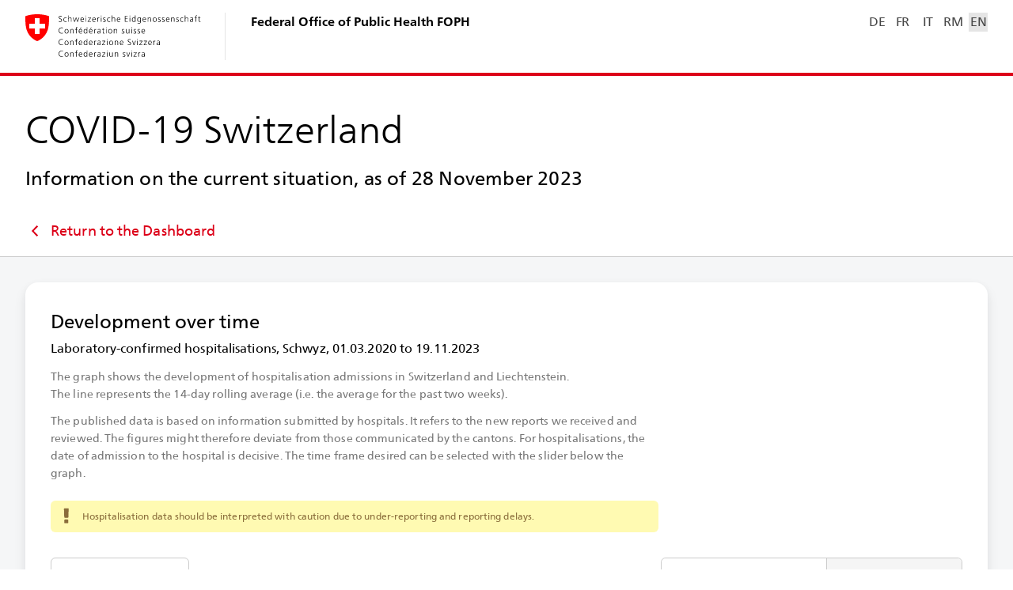

--- FILE ---
content_type: image/svg+xml
request_url: https://www.covid19.admin.ch/assets/icon/bund_ch_flag.svg
body_size: 15
content:
<svg viewBox="0 0 24 24" xmlns="http://www.w3.org/2000/svg">
  <path fill="red" d="M20.803 3.464s-3.292-1.476-8.802-1.476H12c-5.512 0-8.804 1.476-8.804 1.476s-.294 6.533.955 10.228c2.207 6.495 7.847 8.32 7.847 8.32h.004s5.639-1.825 7.847-8.32c1.25-3.695.954-10.229.954-10.229z"/>
  <path fill="#fff" d="M17.889 9.055v3.533h-4.122v4.123h-3.534V12.59H6.111V9.055h4.122V4.933h3.534v4.122h4.122z"/>
</svg>


--- FILE ---
content_type: text/javascript
request_url: https://www.covid19.admin.ch/1482.c36625bc4471cf22.js
body_size: 9084
content:
"use strict";(self.webpackChunkclient=self.webpackChunkclient||[]).push([[1482],{744:(ie,V,a)=>{a.d(V,{e:()=>J});var A=a(3905),R=a(5e3),z=a(520);let J=(()=>{class T{constructor(I){this.httpClient=I}resolve(){return this.fileRequest||(this.fileRequest=(0,A.z)(this.httpClient.get("/assets/geojson/chfl_v1.feature.json"))),this.fileRequest}}return T.\u0275fac=function(I){return new(I||T)(R.LFG(z.eN))},T.\u0275prov=R.Yz7({token:T,factory:T.\u0275fac,providedIn:"root"}),T})()},7570:(ie,V,a)=>{a.r(V),a.d(V,{ShareEpidemiologicModule:()=>_t});var A=a(9808),R=a(3894),z=a(9561),J=a(2226),T=a(7191),C=a(3075),I=a(3272),w=a(5487),Q=a(6567),s=a(114),m=a(9116),h=a(6140),v=a(2821),d=a(3418),x=a(1125),F=a(8289),_=a(8319),e=a(5e3);let j=(()=>{class o{}return o.\u0275fac=function(t){return new(t||o)},o.\u0275mod=e.oAB({type:o}),o.\u0275inj=e.cJS({imports:[[A.ez,_.z,h.i,s._,I.f$,R.Bz,C.UX,v.e,m.N,d.U,x.L,Q.x,w.r,F.a]]}),o})();var D=a(162),N=a(1376),ae=a(3864),Y=a(744),W=a(9133),q=a(3631),$=a(9108),l=a(6401),O=a(2435);function B(o){return o.url.split("/").map(n=>n.replace(/[?#;].+/,"")).join("/")}let Te=(()=>{class o{constructor(t,i){this.router=i,this.logger=t.getInstance("RemoveQueryParamsGuard")}canDeactivate(t,i,r,u){const p=i.data[l.q.QUERY_PARAMS_TO_REMOVE];if(!u||B(r)===B(u))return!0;if(!p)return this.logger.error(`No RouteData found for key ${l.q.QUERY_PARAMS_TO_REMOVE} - remove guard if not needed`,{component:t.constructor.name}),!0;const c=this.router.parseUrl(u.url);return!p.some(g=>g in c.queryParams)||p.reduce((g,f)=>(this.logger.debug("remove queryParam from route",{queryParam:f}),delete g.queryParams[f],g),c)}}return o.\u0275fac=function(t){return new(t||o)(e.LFG(O.mQ),e.LFG(R.F0))},o.\u0275prov=e.Yz7({token:o,factory:o.\u0275fac,providedIn:"root"}),o})();var H=a(9077),S=a(5482),Oe=a(5406),Ge=a(1828),k=a(1525),ne=a(6466),re=a(9299);let P=(()=>{class o{constructor(t){this.route=t,this.data=this.route.snapshot.data[l.q.DETAIL_DATA],this.isExport="true"===this.route.snapshot.queryParams[H.a.IS_EXPORT],this.hideInfo="true"===this.route.snapshot.queryParams[H.a.HIDE_INFO],this.facet=this.isExport?"print":null,this.epiSimpleGdi=t.snapshot.parent.params[re.g.DETAIL_DATA_OBJECT_KEY]||k.t_.CASE,this.introKey=`Epidemiologic.${(0,ne.Ho)(this.epiSimpleGdi)}.DetailIntro`,this.introKeyEpi=`Detail${(0,ne.Ho)(this.epiSimpleGdi)}.Intro`}}return o.\u0275fac=function(t){return new(t||o)(e.Y36(R.gz))},o.\u0275cmp=e.Xpm({type:o,selectors:[["ng-component"]],decls:0,vars:0,template:function(t,i){},encapsulation:2}),o})();var _e=a(8121);let Ze=(()=>{class o extends P{}return o.\u0275fac=function(){let n;return function(i){return(n||(n=e.n5z(o)))(i||o)}}(),o.\u0275cmp=e.Xpm({type:o,selectors:[["bag-share-epidemiologic-death-cause"]],features:[e.qOj],decls:1,vars:4,consts:[[3,"facet","data","infoAddOnKey","hideInfo"]],template:function(t,i){1&t&&e._UZ(0,"bag-detail-card-epidemiologic-death-cause",0),2&t&&e.Q6J("facet",i.facet)("data",i.data)("infoAddOnKey",i.introKeyEpi)("hideInfo",i.hideInfo)},directives:[_e.$],styles:["[_nghost-%COMP%]{display:block}"],changeDetection:0}),o})();var le=a(2161),se=a(5996),de=a(5835);let K=(()=>{class o{constructor(t){this.dataService=t}resolve(t,i){const r=t.queryParams[H.a.GEO_FILTER]||le.gv;return this.loadData(this.getGdi(t),r)}getGdi({parent:t}){const i=null==t?void 0:t.params[re.g.DETAIL_DATA_OBJECT_KEY];return(0,se.JZ)(k.t_,i)?i:k.t_.CASE}}return o.\u0275fac=function(t){return new(t||o)(e.LFG(de.D))},o.\u0275prov=e.Yz7({token:o,factory:o.\u0275fac}),o})(),ce=(()=>{class o extends K{loadData(t,i){return this.dataService.loadEpidemiologicDeathReasonData(i)}}return o.\u0275fac=function(){let n;return function(i){return(n||(n=e.n5z(o)))(i||o)}}(),o.\u0275prov=e.Yz7({token:o,factory:o.\u0275fac}),o})();var Le=a(1644);let be=(()=>{class o extends P{}return o.\u0275fac=function(){let n;return function(i){return(n||(n=e.n5z(o)))(i||o)}}(),o.\u0275cmp=e.Xpm({type:o,selectors:[["bag-share-epidemiologic-demography"]],features:[e.qOj],decls:1,vars:4,consts:[[3,"facet","data","infoAddOnKey","hideInfo"]],template:function(t,i){1&t&&e._UZ(0,"bag-detail-card-epidemiologic-demography",0),2&t&&e.Q6J("facet",i.facet)("data",i.data)("infoAddOnKey",i.introKeyEpi)("hideInfo",i.hideInfo)},directives:[Le.j],styles:["[_nghost-%COMP%]{display:block}"],changeDetection:0}),o})(),ge=(()=>{class o extends K{loadData(t,i){return this.dataService.loadEpidemiologicDemographyData(t,i)}}return o.\u0275fac=function(){let n;return function(i){return(n||(n=e.n5z(o)))(i||o)}}(),o.\u0275prov=e.Yz7({token:o,factory:o.\u0275fac}),o})();var Ie=a(9114);let Fe=(()=>{class o extends P{}return o.\u0275fac=function(){let n;return function(i){return(n||(n=e.n5z(o)))(i||o)}}(),o.\u0275cmp=e.Xpm({type:o,selectors:[["bag-share-epidemiologic-development"]],features:[e.qOj],decls:1,vars:4,consts:[[3,"facet","data","infoAddOnKey","hideInfo"]],template:function(t,i){1&t&&e._UZ(0,"bag-detail-card-epidemiologic-development",0),2&t&&e.Q6J("facet",i.facet)("data",i.data)("infoAddOnKey",i.introKeyEpi)("hideInfo",i.hideInfo)},directives:[Ie.s],styles:["[_nghost-%COMP%]{display:block}"],changeDetection:0}),o})(),ee=(()=>{class o extends K{loadData(t,i){return this.dataService.loadEpidemiologicDevelopmentData(t,i)}}return o.\u0275fac=function(){let n;return function(i){return(n||(n=e.n5z(o)))(i||o)}}(),o.\u0275prov=e.Yz7({token:o,factory:o.\u0275fac}),o})();var pe=a(655),L=a(630),G=(()=>((G||(G={})).GEO_LEVEL="geoLevel",G))();let me=(()=>{class o{constructor(t){this.dataService=t}resolve(t){return(0,pe.mG)(this,void 0,void 0,function*(){return this.dataService.loadExtraGeoUnitsData(t.params[G.GEO_LEVEL]||L.gE)})}}return o.\u0275fac=function(t){return new(t||o)(e.LFG(de.D))},o.\u0275prov=e.Yz7({token:o,factory:o.\u0275fac}),o})();var Pe=a(3905),Ue=a(520);let he=(()=>{class o{constructor(t){this.http=t}resolve(t){return(0,pe.mG)(this,void 0,void 0,function*(){const r=`${(t.params[G.GEO_LEVEL]||L.gE).toLocaleLowerCase()}_v0.feature.json`;return(0,Pe.z)(this.http.get(`/assets/geojson/${r}`))})}}return o.\u0275fac=function(t){return new(t||o)(e.LFG(Ue.eN))},o.\u0275prov=e.Yz7({token:o,factory:o.\u0275fac}),o})();var Ve=a(698),te=a(1181),ze=a(5328),Be=a(6866),oe=a(9841),ue=a(1135),ve=a(7579),fe=a(4968),Ee=a(7445),Z=a(4004),De=a(8505),He=a(4782),Je=a(3900),ye=a(8372),je=a(590),U=a(2722),$e=a(1365),Ke=a(9300),Ce=a(6792),Re=a(192),b=a(4832),y=a(5087),Qe=a(9064),Ye=a(3283),We=a(3361),Xe=a(8725),we=a(726),qe=a(2392),ke=a(2306),et=a(2960),tt=a(2274),ot=a(4511),it=a(2738),at=a(5562),nt=a(878),rt=a(3294),lt=a(6261),st=a(4341),dt=a(2524);const ct=["tooltip"],xe=function(o){return{category:o}};function gt(o,n){if(1&o&&(e.TgZ(0,"div",10),e.TgZ(1,"span",11),e._uU(2),e.qZA(),e.TgZ(3,"span",12),e._uU(4),e.qZA(),e.TgZ(5,"dl",13),e.TgZ(6,"dt"),e._uU(7),e.ALo(8,"i18n"),e.qZA(),e.TgZ(9,"dd"),e._uU(10),e.ALo(11,"i18n"),e.ALo(12,"replaceHyphenWithEnDash"),e.qZA(),e.qZA(),e.TgZ(13,"div",14),e._UZ(14,"bag-heatmap-row",15),e.TgZ(15,"div",16),e.TgZ(16,"p"),e._uU(17),e.ALo(18,"fmtDate"),e.qZA(),e.TgZ(19,"p"),e._uU(20),e.ALo(21,"fmtDate"),e.qZA(),e.qZA(),e.qZA(),e.qZA()),2&o){const t=n.title,i=n.periodStart,r=n.periodEnd,u=n.heatmapEntries,p=n.unitData,c=e.oxw();e.xp6(2),e.Oqu(t),e.xp6(2),e.Oqu(c.dateLabelFromUnitData(p[c.periodSliderCtrl.value])),e.xp6(3),e.Oqu(e.lcZ(8,9,"DetailCardGeoRegions.Tooltip.CategoryLabel")),e.xp6(3),e.hij(" ",e.xi3(11,11,"DetailCardGeoRegions.Tooltip.CategoryValue",e.VKq(20,xe,e.lcZ(12,14,p[c.periodSliderCtrl.value].normalizedCat)))," "),e.xp6(4),e.Q6J("entries",u)("height",30)("selectedIndex",c.periodSliderCtrl.value),e.xp6(3),e.Oqu(e.lcZ(18,16,i)),e.xp6(3),e.Oqu(e.lcZ(21,18,r))}}function pt(o,n){if(1&o&&(e.ynx(0),e.TgZ(1,"option",17),e._uU(2),e.ALo(3,"i18n"),e.qZA(),e.BQk()),2&o){const t=n.$implicit,i=e.oxw();e.xp6(1),e.Q6J("ngValue",t.val),e.uIk("selected",t.val===i.geoLevelFilterCtrl.value?"":null),e.xp6(1),e.hij(" ",e.lcZ(3,3,t.key)," ")}}function mt(o,n){if(1&o&&(e.ynx(0),e.TgZ(1,"div",18),e._uU(2),e.ALo(3,"replaceHyphenWithEnDash"),e.qZA(),e.BQk()),2&o){const t=n.$implicit;e.xp6(1),e.Q6J("color",t.color),e.xp6(1),e.Oqu(e.lcZ(3,2,t.label))}}function ht(o,n){if(1&o&&(e.TgZ(0,"div",30),e.TgZ(1,"span",31),e._uU(2),e.qZA(),e.TgZ(3,"span",32),e._uU(4),e.qZA(),e.qZA()),2&o){const t=e.oxw().ngIf,i=e.oxw();e.xp6(2),e.Oqu(t.paginatorOptions[i.periodSliderCtrl.value].title),e.xp6(2),e.Oqu(t.paginatorOptions[i.periodSliderCtrl.value].label)}}function ut(o,n){1&o&&(e.ynx(0),e._uU(1),e.ALo(2,"i18n"),e.BQk()),2&o&&(e.xp6(1),e.Oqu(e.lcZ(2,1,"DetailCardGeoRegions.Pause")))}function vt(o,n){1&o&&(e.ynx(0),e._uU(1),e.ALo(2,"i18n"),e.BQk()),2&o&&(e.xp6(1),e.Oqu(e.lcZ(2,1,"DetailCardGeoRegions.Play")))}function ft(o,n){if(1&o&&(e.ynx(0),e.TgZ(1,"bag-toggle-button",33),e._uU(2),e.qZA(),e.BQk()),2&o){const t=n.$implicit;e.xp6(1),e.Q6J("value",t.value),e.xp6(1),e.Oqu(t.label)}}function Et(o,n){if(1&o){const t=e.EpF();e.ynx(0),e.TgZ(1,"bag-paginator",19),e.NdJ("valueChange",function(r){return e.CHM(t),e.oxw().sliderValueChanged(r)}),e.ALo(2,"i18n"),e.YNc(3,ht,5,2,"div",20),e.qZA(),e.TgZ(4,"bag-choropleth-canvas",21),e.NdJ("featureFocus",function(r){const p=e.CHM(t).ngIf;return e.oxw().showTooltip(r,p.fullData,p.periodStart,p.periodEnd)})("featureBlur",function(){return e.CHM(t),e.oxw().hideTooltip()}),e.qZA(),e.TgZ(5,"p",22),e._uU(6),e.ALo(7,"i18n"),e.qZA(),e.TgZ(8,"bag-range-slider",23),e.NdJ("valueChange",function(r){return e.CHM(t),e.oxw().sliderValueChanged(r)}),e.ALo(9,"i18n"),e.ALo(10,"replaceHyphenWithEnDash"),e._UZ(11,"bag-heatmap-row",15),e.qZA(),e.TgZ(12,"div",24),e.TgZ(13,"p"),e._uU(14),e.ALo(15,"fmtDate"),e.qZA(),e.TgZ(16,"p"),e._uU(17),e.ALo(18,"fmtDate"),e.qZA(),e.qZA(),e.TgZ(19,"div",25),e.TgZ(20,"button",26),e.NdJ("click",function(){return e.CHM(t),e.oxw().playOrPause()}),e.ALo(21,"i18n"),e._UZ(22,"sc-svg",27),e.ALo(23,"async"),e.TgZ(24,"span"),e.YNc(25,ut,3,3,"ng-container",9),e.ALo(26,"async"),e.YNc(27,vt,3,3,"ng-container",9),e.ALo(28,"async"),e.qZA(),e.qZA(),e.TgZ(29,"div",28),e.TgZ(30,"p"),e._uU(31),e.ALo(32,"i18n"),e.qZA(),e.TgZ(33,"bag-toggle-button-list",29),e.ALo(34,"i18n"),e.YNc(35,ft,3,2,"ng-container",5),e.qZA(),e.qZA(),e.qZA(),e.BQk()}if(2&o){const t=n.ngIf,i=e.oxw();e.xp6(1),e.Q6J("min",0)("max",t.periodData.length-1)("value",i.periodSliderCtrl.value),e.uIk("aria-label",e.lcZ(2,25,"DetailCardGeoRegions.Paginator.Label")),e.xp6(3),e.Q6J("extendedFeatureCollection",t.periodData[i.periodSliderCtrl.value].data.featureCollection)("fillFn",i.canvasFillFn),e.xp6(2),e.hij(" ",e.lcZ(7,27,"DetailCardGeoRegions.RangeSlider.Meta")," "),e.xp6(2),e.Q6J("titleTxt",t.paginatorOptions[i.periodSliderCtrl.value].label)("descTxt",e.xi3(9,29,"DetailCardGeoRegions.RangeSlider.Category",e.VKq(50,xe,e.lcZ(10,32,t.periodData[i.periodSliderCtrl.value].data.featureCollection.features[0].properties.category))))("min",0)("max",t.periodData.length-1)("value",i.periodSliderCtrl.value),e.xp6(3),e.Q6J("entries",t.heatmapEntries)("height",50)("selectedIndex",i.periodSliderCtrl.value),e.xp6(3),e.Oqu(e.lcZ(15,34,t.periodStart)),e.xp6(3),e.Oqu(e.lcZ(18,36,t.periodEnd)),e.xp6(3),e.uIk("aria-label",e.lcZ(21,38,"DetailCardGeoRegions.PlayPauseBtnLabel")),e.xp6(2),e.Q6J("bagSvgAnimate",e.lcZ(23,40,i.svgState$)),e.xp6(3),e.Q6J("ngIf",e.lcZ(26,42,i.isRunning$)),e.xp6(2),e.Q6J("ngIf",!e.lcZ(28,44,i.isRunning$)),e.xp6(4),e.Oqu(e.lcZ(32,46,"DetailCardGeoRegions.SpeedBtn")),e.xp6(2),e.Q6J("formControl",i.speedCtrl),e.uIk("aria-label",e.lcZ(34,48,"DetailCardGeoRegions.SpeedBtnLabel")),e.xp6(2),e.Q6J("ngForOf",i.speedOptions)}}const Dt=function(o){return{sourceKey:"Commons.Source.BAG",date:o}},yt=function(o){return[o]};let Ct=(()=>{class o{constructor(t,i,r,u,p,c,g,f){var M;this.route=t,this.router=i,this.translator=r,this.cd=u,this.uriService=p,this.tooltipService=c,this.elementRef=g,this.windowRef=f,this.speedOptions=[{value:500,label:"\xbdx"},{value:250,label:"1x"},{value:125,label:"2x"}],this.cardDetailPath=S.s.SHARE_GEO_REGIONS,this.categories=["0-59","60-119","120-239","240-479","480-959","960-1919","1920+"].map((E,X)=>({label:E,color:b.u4[X]})),this.geoLevelFilterOptions=(0,L.$8)(L.gE),this.geoLevelFilterCtrl=new C.NI(this.route.snapshot.params[G.GEO_LEVEL]||null),this.periodSliderCtrl=new C.NI(null),this.speedCtrl=new C.NI(500),this.currentValues$=this.route.data.pipe((0,Z.U)(E=>{const X=E[l.q.DETAIL_DATA];return{geoJson:E[l.q.GEO_JSON],data:X,geoLevelFilter:this.geoLevelFilterCtrl.value||L.gE,sourceDate:new Date(X.sourceDate)}})),this.sourceDate$=this.currentValues$.pipe((0,Z.U)(({sourceDate:E})=>E)),this.geoRegionData$=this.currentValues$.pipe((0,Z.U)(this.prepareGeoRegionData.bind(this)),(0,De.b)(()=>this.loading=!1),(0,He.d)(1)),this.detailUrl$=(0,oe.a)([this.route.queryParams,this.route.params]).pipe((0,Z.U)(this.createShareUrl.bind(this))),this.downloadUrls$=(0,oe.a)([this.route.queryParams,this.route.params]).pipe((0,Je.w)(this.createImageDownloadUrls.bind(this))),this.geoDateSubject=new ue.X(this.route.snapshot.queryParams[H.a.GEO_DATE]||null),this.isRunningSubject=new ue.X(!1),this.onDestroy=new ve.x,this.pauseTimer$=new ve.x,this.canvasFillFn=E=>this.categoryFillFn(E.properties.category),this.initialVh=(null===(M=this.windowRef.nativeWindow)||void 0===M?void 0:M.innerHeight)||0,(0,oe.a)([(0,fe.R)(g.nativeElement,Ce.T.AFTER_RENDERING_EV),(0,fe.R)(g.nativeElement,Re.Y.AFTER_RENDERING_EV)]).pipe((0,ye.b)(1e3),(0,je.P)()).subscribe(this.dispatchAfterFirstRenderingEv.bind(this)),this.isRunning$=this.isRunningSubject.asObservable(),this.svgState$=this.isRunning$.pipe((0,Z.U)(E=>({"#play-pause-part-1-anim-to-pause":E,"#play-pause-part-2-anim-to-pause":E,"#play-pause-part-1-anim-to-play":!E,"#play-pause-part-2-anim-to-play":!E}))),this.timerObserver={next:E=>{this.isComplete?this.pause():this.periodSliderCtrl.setValue(this.periodSliderCtrl.value+1),this.cd.markForCheck()}},this.speedCtrl.valueChanges.pipe((0,U.R)(this.onDestroy)).subscribe(this.changeSpeed.bind(this))}get isRunning(){return this.isRunningSubject.value}get isComplete(){return this.periodSliderCtrl.value===this.maxProgress-1}ngOnInit(){this.geoLevelFilterCtrl.valueChanges.pipe((0,De.b)(()=>this.loading=!0),(0,Z.U)(t=>t?{[G.GEO_LEVEL]:t}:{})).subscribe(t=>{this.router.navigate([".",t],{relativeTo:this.route,replaceUrl:!0,queryParamsHandling:"preserve"})}),this.periodSliderCtrl.valueChanges.pipe((0,U.R)(this.onDestroy),(0,$e.M)(this.geoRegionData$),(0,Ke.h)(([t,i])=>!!i.periodData[t]),(0,Z.U)(([t,i])=>(0,y.Vv)(i.periodData[t].date,"yyyy-MM-dd"))).subscribe(t=>this.geoDateSubject.next(t)),this.geoRegionData$.pipe((0,Z.U)(t=>(0,y.Vv)(t.periodData[this.periodSliderCtrl.value].date,"yyyy-MM-dd"))).subscribe(t=>this.geoDateSubject.next(t)),this.geoDateSubject.pipe((0,Z.U)(t=>({[H.a.GEO_DATE]:t})),(0,ye.b)(1e3),(0,U.R)(this.onDestroy)).subscribe((0,Qe.a)(this.router,{replaceUrl:!0}))}ngOnDestroy(){this.onDestroy.next(),this.onDestroy.complete()}sliderValueChanged(t){this.periodSliderCtrl.setValue(t)}showTooltip(t,i,r,u){const p=Object.entries(i).map(([,g])=>g[t.unit]),c={id:t.unit,title:t.properties&&t.properties.name?t.properties.name:t.unit,heatmapEntries:this.createHeatmapEntries(i,t.unit),periodStart:r,periodEnd:u,unitData:p};this.tooltipService.showTpl(t.source,this.tooltipElRef,c,{position:"above",offsetY:10})}hideTooltip(){this.tooltipService.hide()}playOrPause(){this.isRunningSubject.value?this.pause():this.start()}categoryFillFn(t){switch(t){case"0-59":return b.u4[0];case"60-119":return b.u4[1];case"120-239":return b.u4[2];case"240-479":return b.u4[3];case"480-959":return b.u4[4];case"960-1919":return b.u4[5];case"1920+":return b.u4[6];case null:return"pink";default:return"black"}}dateLabelFromUnitData(t){return t.endDate&&t.startDate!==t.endDate?this.dateRangeLabel(new Date(t.startDate),new Date(t.endDate)):(0,y.Vv)(new Date(t.startDate))}pause(){this.pauseTimer$.next(),this.isRunningSubject.next(!1)}start(){this.isRunningSubject.next(!0),this.isComplete&&this.periodSliderCtrl.setValue(0),(0,Ee.F)(this.speedCtrl.value).pipe((0,U.R)(this.onDestroy),(0,U.R)(this.pauseTimer$)).subscribe(this.timerObserver)}changeSpeed(t){this.isRunningSubject.value&&(this.pauseTimer$.next(),(0,Ee.F)(t).pipe((0,U.R)(this.onDestroy),(0,U.R)(this.pauseTimer$)).subscribe(this.timerObserver))}prepareGeoRegionData(t){this.pause();const i=Object.entries(t.data.values).map(([g,f])=>({date:(0,y.Kk)(g),data:this.prepareMapData(f,t.geoJson,t.geoLevelFilter)})).sort((g,f)=>g.date.getTime()-f.date.getTime()),r=i.map((g,f)=>({label:g.data.endDate?this.dateRangeLabel(g.data.startDate||new Date(0),g.data.endDate):(0,y.Vv)(g.data.startDate||new Date(0)),title:this.translator.get(g.data.endDate?"DetailCardGeoRegions.Paginator.Period":"DetailCardGeoRegions.Paginator.Daily"),index:f})),u=this.createHeatmapEntries(t.data.values);this.maxProgress=r.length;const p=this.geoDateSubject.value;let c=0;if(p){const g=i.findIndex(f=>f.data.startDate&&f.data.endDate?function Ne(o,n){(0,ze.Z)(2,arguments);var t=(0,te.Z)(o).getTime(),i=(0,te.Z)(n.start).getTime(),r=(0,te.Z)(n.end).getTime();if(!(i<=r))throw new RangeError("Invalid interval");return t>=i&&t<=r}((0,y.Kk)(p),{start:f.data.startDate,end:f.data.endDate}):(0,y.Vv)(f.date,"yyyy-MM-dd")===p);g>-1?c=g:null!==i[i.length-1].data.endDate&&(0,Be.Z)((0,y.Kk)(p),i[i.length-1].data.endDate)&&(c=i.length-1)}return this.periodSliderCtrl.setValue(c,{emitEvent:!1}),{periodData:i,paginatorOptions:r,heatmapEntries:u,periodStart:(0,y.Kk)(t.data.timeSpan.start),periodEnd:(0,y.Kk)(t.data.timeSpan.end),fullData:t.data.values}}createHeatmapEntries(t,i="CH"){return Object.entries(t).map(([r,u])=>({date:new Date(r),color:this.categoryFillFn(u[i].normalizedCat)}))}prepareMapData(t,i,r){const u=i.features.map(p=>{const c=r===L.Hc.CANTONS?(0,se.l5)(le.l_,parseInt(p.id,10))||p.id:parseInt(p.id,10).toString(10);let g;g=r===L.Hc.CANTONS?this.translator.get(`GeoFilter.${c}`):r===L.Hc.GREATER_REGIONS?this.translator.get(`GeoFilter.CH0${c}`):p.name;const f=t[c]?t[c].normalizedCat:null,M=t[c]?(0,y.Kk)(t[c].startDate):null,E=t[c]&&t[c].endDate&&t[c].startDate!==t[c].endDate?(0,y.Kk)(t[c].endDate||""):null;return Object.assign(Object.assign({},p),{unit:c,properties:{name:g,category:f,startDate:M,endDate:E}})}).filter(p=>(0,Ve.$)(p.properties));return{featureCollection:Object.assign(Object.assign({},i),{features:u}),startDate:u[0].properties.startDate,endDate:u[0].properties.endDate}}createShareUrl([t,i]){return this.uriService.createShareUrl(`${S.s.DASHBOARD_EPIDEMIOLOGIC}/case`,this.getCardDetailPathWithParams(i))}createImageDownloadUrls([t,i]){const r=this.uriService.createExportUrl(`${S.s.DASHBOARD_EPIDEMIOLOGIC}/case`,this.getCardDetailPathWithParams(i));return this.uriService.getImageDownloadDefinitions(r,"case",this.cardDetailPath,null,{awaitEvent:o.AFTER_FIRST_RENDERING_EV,viewportHeight:1024})}dispatchAfterFirstRenderingEv(){const t=new Event(o.AFTER_FIRST_RENDERING_EV,{bubbles:!0});this.elementRef.nativeElement.dispatchEvent(t)}getCardDetailPathWithParams(t){return t[G.GEO_LEVEL]?`${this.cardDetailPath};${G.GEO_LEVEL}=${t[G.GEO_LEVEL]}`:this.cardDetailPath}dateRangeLabel(t,i){return this.translator.get("Commons.DateToDate",{date1:(0,y.Vv)(t),date2:(0,y.Vv)(i)})}}return o.AFTER_FIRST_RENDERING_EV="DetailCardEpidemiologicGeoRegionsAfterFirstRendering",o.\u0275fac=function(t){return new(t||o)(e.Y36(R.gz),e.Y36(R.F0),e.Y36(Ye.Q),e.Y36(e.sBO),e.Y36(We.O),e.Y36(Xe.a),e.Y36(e.SBq),e.Y36(O.X9))},o.\u0275cmp=e.Xpm({type:o,selectors:[["bag-detail-card-epidemiologic-geo-regions"]],viewQuery:function(t,i){if(1&t&&e.Gf(ct,7,e.Rgc),2&t){let r;e.iGM(r=e.CRH())&&(i.tooltipElRef=r.first)}},inputs:{facet:"facet",infoAddOnKey:"infoAddOnKey"},decls:20,vars:38,consts:[["tooltip",""],["id","detail-card-geo-regions","titleKey","DetailCardGeoRegions.Title","infoKey","DetailCardGeoRegions.Info",3,"description","sources","facet","downloadUrls","detailUrl"],[1,"detail-card-geo-regions"],[1,"detail-card-geo-regions__lr"],["bag-select","","name","geoLevelFilter",3,"formControl"],[4,"ngFor","ngForOf"],[1,"detail-card-geo-regions__legend"],[1,"detail-card-geo-regions__legend-title"],[3,"itemGap"],[4,"ngIf"],[1,"detail-card-geo-regions-tooltip"],[1,"detail-card-geo-regions-tooltip__title"],[1,"detail-card-geo-regions-tooltip__date-range"],[1,"detail-card-geo-regions-tooltip__values"],[1,"detail-card-geo-regions-tooltip__heat-map"],[3,"entries","height","selectedIndex"],[1,"detail-card-geo-regions-tooltip__heat-map-axis"],[3,"ngValue"],["bagChartLegendSquare","",3,"color"],[1,"detail-card-geo-regions__paginator",3,"min","max","value","valueChange"],["class","detail-card-geo-regions__paginator-inner",4,"bagPaginatorContent"],["zoomSpaced","",1,"detail-card-geo-regions__choropleth",3,"extendedFeatureCollection","fillFn","featureFocus","featureBlur"],[1,"detail-card-geo-regions__slider-meta"],["labelKey","DetailCardGeoRegions.RangeSlider.Label",3,"titleTxt","descTxt","min","max","value","valueChange"],[1,"detail-card-geo-regions__slider-axis"],[1,"detail-card-geo-regions__ixt-ctrls"],[1,"detail-card-geo-regions__btn","g-default-icon",3,"click"],["url","/assets/icon/ic_play-pause.svg",3,"bagSvgAnimate"],[1,"detail-card-geo-regions__speed-control"],["name","speed",3,"formControl"],[1,"detail-card-geo-regions__paginator-inner"],[1,"detail-card-geo-regions__paginator-title"],[1,"detail-card-geo-regions__paginator-label"],[3,"value"]],template:function(t,i){1&t&&(e.YNc(0,gt,22,22,"ng-template",null,0,e.W1O),e.TgZ(2,"bag-detail-card",1),e.ALo(3,"i18n"),e.ALo(4,"async"),e.ALo(5,"async"),e.ALo(6,"async"),e.TgZ(7,"div",2),e.TgZ(8,"div",3),e.TgZ(9,"select",4),e.ALo(10,"i18n"),e.YNc(11,pt,4,5,"ng-container",5),e.qZA(),e.TgZ(12,"div",6),e.TgZ(13,"div",7),e._uU(14),e.ALo(15,"i18n"),e.qZA(),e.TgZ(16,"bag-chart-legend",8),e.YNc(17,mt,4,4,"ng-container",5),e.qZA(),e.qZA(),e.qZA(),e.YNc(18,Et,36,52,"ng-container",9),e.ALo(19,"async"),e.qZA(),e.qZA()),2&t&&(e.xp6(2),e.Q6J("description",e.lcZ(3,20,"DetailCardGeoRegions.Description"))("sources",e.VKq(36,yt,e.VKq(34,Dt,e.lcZ(4,22,i.sourceDate$))))("facet",i.facet)("downloadUrls",e.lcZ(5,24,i.downloadUrls$))("detailUrl",e.lcZ(6,26,i.detailUrl$)),e.xp6(5),e.Udp("--vh",i.initialVh||0,"px"),e.ekj("detail-card-geo-regions--no-vh-var",0===i.initialVh)("detail-card-geo-regions--print","print"===i.facet)("detail-card-geo-regions--loading",i.loading),e.xp6(2),e.Q6J("formControl",i.geoLevelFilterCtrl),e.uIk("aria-label",e.lcZ(10,28,"DetailCardGeoRegions.GeoLevelFilter.Label")),e.xp6(2),e.Q6J("ngForOf",i.geoLevelFilterOptions),e.xp6(3),e.Oqu(e.lcZ(15,30,"DetailCardGeoRegions.Legend")),e.xp6(2),e.Q6J("itemGap",8),e.xp6(1),e.Q6J("ngForOf",i.categories),e.xp6(1),e.Q6J("ngIf",e.lcZ(19,32,i.geoRegionData$)))},directives:[Re.Y,we.I,qe.C,C.EJ,C.JJ,C.oH,A.sg,C.YN,C.Kr,ke.o,et.X,A.O5,tt.J,ot.m,Ce.T,it.A,I.HZ,at.m,nt.Jn,rt.d],pipes:[lt.C,st.X,dt.E,A.Ov],styles:['bag-detail-card-epidemiologic-geo-regions{display:block}bag-detail-card-epidemiologic-geo-regions .detail-card-geo-regions{min-height:var(--vh);display:grid;grid-template-columns:1fr;grid-template-rows:repeat(2,min-content) minmax(200px,1fr) repeat(4,min-content);position:relative}bag-detail-card-epidemiologic-geo-regions .detail-card-geo-regions:after{content:"";position:absolute;top:0;bottom:0;right:var(--card-padding-neg);left:var(--card-padding-neg);background-color:#fff;opacity:0;pointer-events:none;transition:opacity .15s ease-in-out;z-index:999}bag-detail-card-epidemiologic-geo-regions .detail-card-geo-regions.detail-card-geo-regions--no-vh-var{min-height:100vh}bag-detail-card-epidemiologic-geo-regions .detail-card-geo-regions--print .detail-card-geo-regions__ixt-ctrls,bag-detail-card-epidemiologic-geo-regions .detail-card-geo-regions--print .choropleth__zoom{display:none}bag-detail-card-epidemiologic-geo-regions .detail-card-geo-regions--print .paginator__btn{visibility:hidden}bag-detail-card-epidemiologic-geo-regions .detail-card-geo-regions--loading:after{opacity:.7;pointer-events:all}bag-detail-card-epidemiologic-geo-regions .detail-card-geo-regions__lr{display:flex;justify-content:space-between;align-items:flex-end;flex-wrap:wrap;margin:-8px -8px 16px;max-width:calc(100% + 16px)}bag-detail-card-epidemiologic-geo-regions .detail-card-geo-regions__lr>*{margin:8px;max-width:calc(100% - 16px);flex:0 1 auto}bag-detail-card-epidemiologic-geo-regions .detail-card-geo-regions__ixt-ctrls{display:flex;justify-content:space-between;align-items:flex-end;flex-wrap:wrap;margin:8px -8px -8px;max-width:calc(100% + 16px)}bag-detail-card-epidemiologic-geo-regions .detail-card-geo-regions__ixt-ctrls>*{margin:8px;max-width:calc(100% - 16px);flex:0 1 auto}bag-detail-card-epidemiologic-geo-regions .detail-card-geo-regions__legend{display:flex;flex-direction:column}bag-detail-card-epidemiologic-geo-regions .detail-card-geo-regions__legend-title{font-size:var(--fz-meta);line-height:var(--lh-meta);letter-spacing:.1px;color:var(--c-fg-meta)}bag-detail-card-epidemiologic-geo-regions .detail-card-geo-regions__paginator{justify-self:center}bag-detail-card-epidemiologic-geo-regions .detail-card-geo-regions__paginator-inner{display:flex;flex-direction:column;align-items:center;padding:0 8px}bag-detail-card-epidemiologic-geo-regions .detail-card-geo-regions__paginator-title{font-size:var(--fz-meta);line-height:var(--lh-meta);letter-spacing:.1px;color:var(--c-fg-meta)}bag-detail-card-epidemiologic-geo-regions .detail-card-geo-regions__paginator-label{font-size:var(--fz-paragraph2);line-height:var(--lh-paragraph2);letter-spacing:.1px;font-weight:700}bag-detail-card-epidemiologic-geo-regions .detail-card-geo-regions__choropleth{margin:32px var(--card-padding-neg);min-height:200px}bag-detail-card-epidemiologic-geo-regions .detail-card-geo-regions__slider-meta{font-size:var(--fz-meta);line-height:var(--lh-meta);letter-spacing:.1px;color:var(--c-fg-meta)}bag-detail-card-epidemiologic-geo-regions .detail-card-geo-regions__speed-control{display:flex;flex-wrap:wrap;align-items:center}bag-detail-card-epidemiologic-geo-regions .detail-card-geo-regions__speed-control>p{margin-right:8px;font-size:var(--fz-paragraph2);line-height:var(--lh-paragraph2);letter-spacing:.1px;padding:8px 0;color:var(--c-fg-meta)}@media (max-width: 640px){bag-detail-card-epidemiologic-geo-regions .detail-card-geo-regions__speed-control{width:100%}}bag-detail-card-epidemiologic-geo-regions .detail-card-geo-regions__speed-control .toggle-button__label-content{flex:0 0 24px;width:24px;font-weight:700}bag-detail-card-epidemiologic-geo-regions .detail-card-geo-regions__btn{font-size:var(--fz-button);line-height:var(--lh-button);letter-spacing:.1px;display:flex;color:var(--c-fg-link);border:1px solid var(--c-border-form-control);border-radius:var(--br-form-control);box-shadow:var(--bs-form-control);align-items:center;height:48px;padding:0 12px;cursor:pointer;text-align:left;outline:none}bag-detail-card-epidemiologic-geo-regions .detail-card-geo-regions__btn sc-svg{height:24px;width:24px;margin-right:8px}@media (max-width: 640px){bag-detail-card-epidemiologic-geo-regions .detail-card-geo-regions__btn{width:100%;justify-content:center}}.detail-card-geo-regions-tooltip{display:flex;flex-direction:column;max-width:320px}.detail-card-geo-regions-tooltip__title{font-size:var(--fz-tooltip-title);line-height:var(--lh-tooltip-title);letter-spacing:.1px;font-weight:700}.detail-card-geo-regions-tooltip__date-range{font-size:var(--fz-tooltip);line-height:var(--lh-tooltip);letter-spacing:.1px;color:var(--c-fg-meta)}.detail-card-geo-regions-tooltip__values{display:grid;font-size:var(--fz-tooltip);line-height:var(--lh-tooltip);letter-spacing:.1px;color:var(--c-fg-tooltip-value)}.detail-card-geo-regions-tooltip__values dd{font-weight:700}.detail-card-geo-regions-tooltip__heat-map{margin-top:16px;width:100%}.detail-card-geo-regions__slider-axis,.detail-card-geo-regions-tooltip__heat-map-axis{display:flex;flex-direction:row;justify-content:space-between;font-size:10px;line-height:16px;letter-spacing:.1px;color:var(--c-fg-meta)}\n'],encapsulation:2,changeDetection:0}),o})(),Rt=(()=>{class o extends P{}return o.\u0275fac=function(){let n;return function(i){return(n||(n=e.n5z(o)))(i||o)}}(),o.\u0275cmp=e.Xpm({type:o,selectors:[["bag-share-epidemiologic-geo-regions"]],features:[e.qOj],decls:1,vars:2,consts:[[3,"facet","infoAddOnKey"]],template:function(t,i){1&t&&e._UZ(0,"bag-detail-card-epidemiologic-geo-regions",0),2&t&&e.Q6J("facet",i.facet)("infoAddOnKey",i.introKeyEpi)},directives:[Ct],styles:["[_nghost-%COMP%]{display:block}"],changeDetection:0}),o})();var xt=a(1140);let St=(()=>{class o extends P{constructor(){super(...arguments),this.chflGeoJson=this.route.snapshot.data[l.q.GEO_JSON]}}return o.\u0275fac=function(){let n;return function(i){return(n||(n=e.n5z(o)))(i||o)}}(),o.\u0275cmp=e.Xpm({type:o,selectors:[["bag-share-epidemiologic-geography"]],features:[e.qOj],decls:1,vars:5,consts:[[3,"facet","data","geoJson","infoAddOnKey","hideInfo"]],template:function(t,i){1&t&&e._UZ(0,"bag-detail-card-epidemiologic-geography",0),2&t&&e.Q6J("facet",i.facet)("data",i.data)("geoJson",i.chflGeoJson)("infoAddOnKey",i.introKeyEpi)("hideInfo",i.hideInfo)},directives:[xt.m],styles:["[_nghost-%COMP%]{display:block}"],changeDetection:0}),o})(),Se=(()=>{class o extends K{loadData(t,i){return this.dataService.loadEpidemiologicGeographyData(t)}}return o.\u0275fac=function(){let n;return function(i){return(n||(n=e.n5z(o)))(i||o)}}(),o.\u0275prov=e.Yz7({token:o,factory:o.\u0275fac}),o})();var At=a(3386);let Tt=(()=>{class o extends P{}return o.\u0275fac=function(){let n;return function(i){return(n||(n=e.n5z(o)))(i||o)}}(),o.\u0275cmp=e.Xpm({type:o,selectors:[["bag-share-epidemiologic-hosp-cause"]],features:[e.qOj],decls:1,vars:4,consts:[[3,"facet","data","infoAddOnKey","hideInfo"]],template:function(t,i){1&t&&e._UZ(0,"bag-detail-card-epidemiologic-hosp-cause",0),2&t&&e.Q6J("facet",i.facet)("data",i.data)("infoAddOnKey",i.introKeyEpi)("hideInfo",i.hideInfo)},directives:[At.M],styles:["[_nghost-%COMP%]{display:block}"],changeDetection:0}),o})(),Ae=(()=>{class o extends K{loadData(t,i){return this.dataService.loadEpidemiologicHospReasonData(i)}}return o.\u0275fac=function(){let n;return function(i){return(n||(n=e.n5z(o)))(i||o)}}(),o.\u0275prov=e.Yz7({token:o,factory:o.\u0275fac}),o})();var Ot=a(4810);let Gt=(()=>{class o extends P{}return o.\u0275fac=function(){let n;return function(i){return(n||(n=e.n5z(o)))(i||o)}}(),o.\u0275cmp=e.Xpm({type:o,selectors:[["bag-share-epidemiologic-test-positivity"]],features:[e.qOj],decls:1,vars:4,consts:[[3,"facet","data","infoAddOnKey","hideInfo"]],template:function(t,i){1&t&&e._UZ(0,"bag-detail-card-epidemiologic-test-positivity",0),2&t&&e.Q6J("facet",i.facet)("data",i.data)("infoAddOnKey",i.introKeyEpi)("hideInfo",i.hideInfo)},directives:[Ot.t],styles:["[_nghost-%COMP%]{display:block}"],changeDetection:0}),o})(),_t=(()=>{class o{}return o.\u0275fac=function(t){return new(t||o)},o.\u0275mod=e.oAB({type:o}),o.\u0275inj=e.cJS({providers:[Se,ee,ge,me,he,Ae,ce],imports:[[A.ez,Ge.G,R.Bz.forChild([{path:"",component:Oe.N,canActivate:[W.C],resolve:{[l.q.TRANSLATIONS]:$.g,[l.q.SEO_META]:q.S},children:[{path:S.s.SHARE_GEOGRAPHY,component:St,resolve:{[l.q.GEO_JSON]:Y.e,[l.q.DETAIL_DATA]:Se}},{path:S.s.SHARE_DEMOGRAPHY,component:be,resolve:{[l.q.DETAIL_DATA]:ge}},{path:S.s.SHARE_DEVELOPMENT,component:Fe,resolve:{[l.q.DETAIL_DATA]:ee}},{path:S.s.SHARE_TEST_POSITIVITY,component:Gt,resolve:{[l.q.DETAIL_DATA]:ee}},{path:S.s.SHARE_HOSP_CAUSE,component:Tt,resolve:{[l.q.DETAIL_DATA]:Ae}},{path:S.s.SHARE_DEATH_CAUSE,component:Ze,resolve:{[l.q.DETAIL_DATA]:ce}},{path:S.s.SHARE_GEO_REGIONS,component:Rt,resolve:{[l.q.DETAIL_DATA]:me,[l.q.GEO_JSON]:he},data:{[l.q.QUERY_PARAMS_TO_REMOVE]:[H.a.GEO_DATE]},canDeactivate:[Te],runGuardsAndResolvers:"paramsChange"},{path:"**",redirectTo:S.s.SHARE_GEOGRAPHY}]}]),s._,D.o,T.T,ae.J,J.J,j,N.s,z.G]]}),o})()},1803:(ie,V,a)=>{a.d(V,{EL:()=>J,xX:()=>T,iE:()=>C});var A=a(5090),R=a(698),z=a(5087);function J(s,m){if(0===s.length)return[];let h=s.findIndex(d=>d.date===m.start);h=-1===h&&m.start<s[0].date?0:h;let v=(0,A.g)(s,d=>d.date===m.end);return v=-1===v&&m.end>s[s.length-1].date?s.length-1:v,-1!==h&&-1!==v?s.slice(h,v+1):[]}function T(s,m){const h=s.findIndex(d=>d.start>=m.start),v=(0,A.g)(s,d=>d.end<=m.end);return s.slice(h,v+1)}function C(s,m,h){if(0===s.length)return{min:0,max:0,entries:[],hasNullValues:!1,hasZeroValues:!1,hasBucketsAllZero:!1};const[v,d,x,F]=function Q(s,m){const h=s.reduce((d,x)=>[...d,...x.buckets],[]).map(d=>d[m]),v=h.filter(R.$).filter(d=>0!==d);return v.length?[Math.min(...v),Math.max(...v),h.some(d=>null===d),h.some(d=>0===d)]:[0,0,!0,!1]}(s,m);let _=!1,e=!1;return{min:v,max:d,entries:s.map((D,N,ae)=>{const Y=(0,z.Kk)(D.start),W=(0,z.Kk)(D.end),$=D.buckets.map(h?l=>{var O,B;return{bucketName:l.bucket,value:null!==(O=l[m])&&void 0!==O?O:null,refValue:null!==(B=l[h])&&void 0!==B?B:null}}:l=>{var O;return{bucketName:l.bucket,value:null!==(O=l[m])&&void 0!==O?O:null}});return e=h&&e||$.some(l=>0===l.value&&(0,R.$)(l.refValue)&&l.refValue>0),_=_||$.every(l=>0===l.value),{key:Y,date:W,startDate:Y,endDate:W,buckets:$,noData:D.buckets.every(l=>null===l[m]),noCase:D.buckets.every(l=>0===l[m])}}),hasNullValues:x,hasZeroValues:F,hasZeroValuesWithRefValue:e,hasBucketsAllZero:_}}}}]);